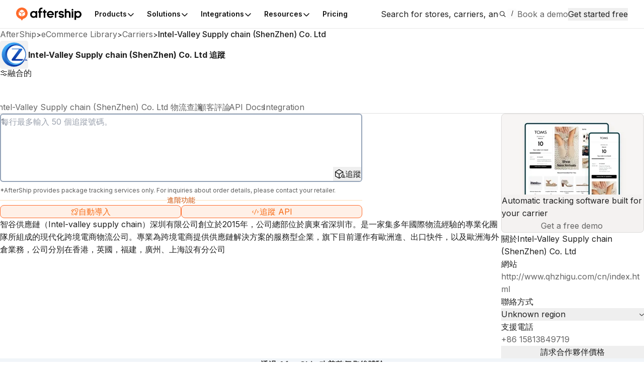

--- FILE ---
content_type: application/javascript; charset=utf-8
request_url: https://websites.am-static.com/ecommerce/_next/static/chunks/8326-ce7e54c887470c42.js
body_size: 9510
content:
(self.webpackChunk_N_E=self.webpackChunk_N_E||[]).push([[8326],{5599:(e,t,s)=>{"use strict";s.d(t,{default:()=>T});var a=s(63426),r=s(67498),n=s(71634),i=s(55577),l=s(87448),o=s(90096),c=s(27152),d=s.n(c),m=s(91737),u=s(21882),h=s.n(u);function p(e){let t=e.target;t&&(t.classList.remove(h().sampleFillAnimate),t.removeEventListener("animationend",p))}let x=e=>{e.classList.contains(h().sampleFillAnimate)||(e.classList.add(h().sampleFillAnimate),e.addEventListener("animationend",p)),e.focus()},g=/^[A-Z0-9-._/]{4,100}$/i,f=e=>e.split("\n").map(e=>({text:e.trim(),error:!!e.trim()&&!g.test(e.trim())})),b=(e,t)=>{let s="https://www.aftership.com";return t?"".concat(s,"/track?t=").concat(e,"&c=").concat(t):"".concat(s,"/track?t=").concat(e)};var w=s(68187),j=s(8885),v=s(56029),C=s(91611);let k=e=>{let[t,s]=(0,r.useState)("https://www.aftership.com/contact-sales");return(0,r.useEffect)(()=>{(0,r.startTransition)(()=>{let a=new URL(t);a.searchParams.set("as_signup_cta",e),a.searchParams.set("as_signup",window.location.hostname+window.location.pathname);let r=new URL(window.location.href),n=r.searchParams.get("as_source"),i=r.searchParams.get("as_source_cta");n&&a.searchParams.set("as_source",n),i&&a.searchParams.set("as_source_cta",i),s(a.toString())})},[e]),t};var N=s(91003),y=s.n(N);let _=()=>{let e=(0,n.useTranslations)("BookDemo"),t=(0,n.useTranslations)("Carrier"),s=(0,C.A)(),[i,l]=(0,r.useState)(!1),c=k("carrier-auto-import");return(0,a.jsx)(v.A,{className:y().autoImportModalContainer,closeButtonClassName:y().autoImportModalCloseButton,trigger:(0,a.jsxs)("button",{className:"flex-1 flex items-center justify-center gap-1 border rounded-lg py-3 px-4 cursor-pointer",style:{backgroundColor:"rgba(247, 107, 21, 0.1)",borderColor:"#FF6B2B"},"aria-label":"Open Auto-import modal",children:[(0,a.jsx)(j.s,{align:"center",justify:"center",className:"w-4 h-4",style:{color:"#F76B15"},children:(0,a.jsx)(o.Abk,{})}),(0,a.jsx)("div",{className:"font-normal text-base",style:{color:"#F76B15"},children:e("AutoImport.buttonTitle")})]}),open:i,onOpenChange:e=>{l(e)},children:(0,a.jsxs)(j.s,{direction:"column",gap:"6",className:"py-6 px-12",children:[(0,a.jsx)(j.s,{justify:"center",children:(0,a.jsx)(w.default,{src:"https://websites.am-static.com/assets/brands/".concat(s?"logo_white":"logo","/aftership_tracking.svg"),alt:"AfterShip Tracking",width:204,height:24})}),(0,a.jsxs)(j.s,{direction:"column",gap:"4",className:y().autoImportModalContent,children:[(0,a.jsx)("div",{className:"overflow-hidden",children:(0,a.jsx)(w.default,{src:"https://assets.am-static.com/ecommerce.aftership.com/assets/24b53d3c9bda4039e1776f4d1fb4c38d",alt:"Auto-import shipments",height:300,width:700})}),(0,a.jsx)(j.D,{as:"h3",size:"6",className:d()("font-semibold text-center",y().autoImportModalTitle),children:e("AutoImport.modalTitle")})]}),(0,a.jsx)(j.s,{justify:"center",children:(0,a.jsx)("a",{style:{backgroundColor:"#FF6B2B"},className:d()("max-w-60 text-center hover:bg-orange-400 text-white py-3 px-16 rounded transition-colors duration-200",y().autoImportModalButton),href:c,children:t("bookDemo")})})]})})};var L=s(38518),A=s(84113),M=s.n(A);let S=()=>{let e=(0,n.useTranslations)("BookDemo"),t=(0,n.useTranslations)("Carrier"),s=[e("TrackingAPI.feat1"),e("TrackingAPI.feat2"),e("TrackingAPI.feat3"),e("TrackingAPI.feat4")],[i,l]=(0,r.useState)(!1),c=k("carrier-tracking-api");return(0,a.jsx)(v.A,{className:M().trackingApiModalContainer,closeButtonClassName:M().trackingApiModalCloseButton,trigger:(0,a.jsxs)("button",{className:"flex-1 flex items-center justify-center gap-1 border rounded-lg py-3 px-4 cursor-pointer",style:{backgroundColor:"rgba(247, 107, 21, 0.1)",borderColor:"#FF6B2B"},"aria-label":"Open Tracking API modal",children:[(0,a.jsx)("div",{className:"w-4 h-4 flex items-center justify-center",style:{color:"#F76B15"},children:(0,a.jsx)(o.loI,{})}),(0,a.jsx)("div",{className:"font-normal text-base",style:{color:"#F76B15"},children:e("TrackingAPI.buttonTitle")})]}),open:i,onOpenChange:e=>{l(e)},children:(0,a.jsxs)(L.so,{direction:"column",gap:"5",className:"pt-6 pb-2 px-12",children:[(0,a.jsxs)(L.so,{direction:"column",align:"center",gap:"4",children:[(0,a.jsx)(L.DZ,{as:"h3",size:"6",className:d()("font-semibold text-center",M().trackingApiModalTitle),children:e("TrackingAPI.modalTitle")}),(0,a.jsx)(L.so,{gap:"2",direction:"column",children:s.map(e=>(0,a.jsx)(L.EY,{children:e},e))})]}),(0,a.jsx)(L.so,{justify:"center",children:(0,a.jsx)("a",{style:{backgroundColor:"#FF6B2B"},className:d()("text-center hover:bg-orange-400 text-white py-3 px-16 rounded transition-colors duration-200",M().trackingApiModalButton),href:c,children:t("bookDemo")})})]})})},I=()=>{let e=(0,n.useTranslations)("BookDemo");return(0,a.jsxs)("section",{className:"mx-auto py-4",children:[(0,a.jsxs)("div",{className:"flex items-center justify-center mb-4",children:[(0,a.jsx)("div",{className:"flex-grow border-t",style:{borderColor:"rgba(255, 145, 1, 0.2902)"}}),(0,a.jsx)("h2",{className:"px-4 text-sm font-normal whitespace-nowrap",style:{color:"#CC4E00"},children:e("title")}),(0,a.jsx)("div",{className:"flex-grow border-t",style:{borderColor:"rgba(255, 145, 1, 0.2902)"}})]}),(0,a.jsxs)("div",{className:"flex gap-4",children:[(0,a.jsx)(_,{}),(0,a.jsx)(S,{})]})]})};var E=s(52658);let T=e=>{let{formLabel:t,sample:s,className:c,slug:u}=e,[p,g]=(0,r.useState)(""),[w,j]=(0,r.useState)(""),v=(0,n.useTranslations)("Carrier.Track"),[C,k]=(0,r.useState)(f(w)),N=(0,r.useRef)(null),y=e=>{e.length>0&&e.some(e=>e.error)?g(v("invalidError")):e.length>50?g(v("maximumError")):g("")},_=e=>{if(e.split("\n").length>50)g("Maximum 50 shipments each time.");else{let t=f(e);j(e),k(t),y(t)}},L=e=>{let t=C.filter((t,s)=>s!==e).map(e=>e.text).join("\n"),s=f(t);N.current&&(N.current.value=t),j(t),k(s),y(s)},A=(0,r.useMemo)(()=>{if(!C.length||!w)return"";let e=Array.from(new Set(C.map(e=>{let{text:t}=e;return t}).filter(e=>e.length>3)));return 0===e.length?"":b(e,u)},[C,w]),M=e=>{e.preventDefault(),A&&window.open(A,"_blank")},S="meta+enter",[T,B]=(0,r.useState)("windows");return(0,r.useEffect)(()=>{navigator.platform.indexOf("Mac")>-1?B("mac"):navigator.platform.indexOf("Win")>-1?B("windows"):B("others")},[]),"windows"===T&&(S="ctrl+enter"),"others"===T&&(S="ctrl+enter"),(0,l.vC)(S,e=>{M(e)},{enableOnFormTags:!0}),(0,a.jsxs)("section",{className:d()("min-w-[240px] w-full max-w-[720px] sm:min-w-[400px]",c),children:[t&&t.length>0&&(0,a.jsx)(i.DZ,{as:"h2",size:"6",mb:"4",children:t}),(0,a.jsxs)("form",{onSubmit:M,className:h().formContainer,method:"GET",action:"".concat("https://www.aftership.com","/track"),target:"_blank",children:[(0,a.jsx)(i.FK,{className:"w-full max-h-[256px] overflow-y-auto",children:(0,a.jsxs)(i.az,{className:"relative min-h-[104px] overflow-hidden py-2",children:[(0,a.jsx)("textarea",{ref:N,className:"absolute h-full ml-7 leading-5 bg-transparent w-[calc(100%-70px)] border-0 focus:outline-none focus-visible:outline-none resize-none",onChange:e=>{let{value:t}=e.target;_(t)},rows:5,placeholder:v("placeholder"),value:w,name:"t"}),(0,a.jsx)("input",{type:"hidden",name:"c",value:u}),C.map((e,t)=>{let{text:s,error:r}=e,n="shipment-".concat(t,"-").concat(s);return(0,a.jsxs)("div",{className:d()("text-base px-4 flex justify-between items-center",r?"bg-red-100 dark:bg-red-900":t%2?"bg-slate-100 dark:bg-slate-800":""),children:[(0,a.jsxs)("div",{className:"flex leading-5",children:[(0,a.jsxs)("div",{className:"text-gray-500 pr-2 text-right",children:[t+1,"."]}),(0,a.jsx)("span",{className:"break-all invisible flex-1",children:s})]}),(C.length>1||w)&&(0,a.jsx)(i.$n,{variant:"ghost",onClick:()=>L(t),className:"cursor-pointer z-10",children:(0,a.jsx)(o._cW,{})})]},n)})]})}),(0,a.jsx)(i.wv,{size:"4"}),(0,a.jsxs)(i.so,{className:d()("w-full m-0 bg-transparent"),justify:C.length>1?"between":"end",gap:"4",align:"center",p:"2",children:[C.length>1&&(0,a.jsx)(i.$n,{variant:"ghost",size:"3",onClick:()=>{let e=f("");N.current&&(N.current.value=""),j(""),k(e),y(e)},className:"ml-0",children:v("clear")}),(0,a.jsxs)(i.$n,{size:"4",className:"px-8 w-full sm:w-auto",type:"submit",children:[(0,a.jsxs)("svg",{width:"24",height:"28",viewBox:"0 0 32 32",fill:"none",xmlns:"http://www.w3.org/2000/svg",children:[(0,a.jsxs)("g",{clipPath:"url(#clip0_522_3681)",children:[(0,a.jsx)("path",{d:"M16.868 26.0973V17.1999L25.2535 12.1686L25.2466 16.0207C25.4956 15.9862 25.748 15.962 26.0074 15.962C26.3151 15.962 26.6194 15.9931 26.9133 16.0415L26.9929 10.9133C26.9963 10.6194 26.8476 10.3462 26.5987 10.1906L16.4392 3.91442C16.128 3.72423 15.7441 3.72423 15.4329 3.91442L5.56733 10.0246C5.32182 10.1768 5.17313 10.4465 5.17313 10.7335L5.19042 21.6503C5.19042 22.0514 5.40827 22.4214 5.76098 22.6185L15.4294 28.013C15.8894 28.2274 16.4426 28.2274 16.6674 28.1202L21.8578 25.2224C21.4878 24.8074 21.1766 24.3372 20.9449 23.8219L16.868 26.0938V26.0973ZM15.2012 25.9797L6.85715 21.3253L6.83987 12.2032L15.2012 17.2207V25.9797ZM16.0208 15.7683L7.60753 10.7197L15.9412 5.56732L24.4271 10.7266L16.0208 15.7683Z",fill:"black"}),(0,a.jsx)("path",{d:"M30.8451 25.1221L29.4584 23.7873C29.4826 23.7528 29.5068 23.7182 29.531 23.6836C30.1085 22.743 30.2849 21.633 30.0255 20.5611C29.493 18.3445 27.2557 16.9751 25.0426 17.5077C23.9706 17.7636 23.0612 18.424 22.4837 19.3681C21.9062 20.3086 21.7333 21.4186 21.9892 22.4906C22.2451 23.5626 22.9056 24.472 23.8496 25.0495C24.5066 25.4541 25.2466 25.6581 26.0004 25.6581C26.3255 25.6581 26.6505 25.6201 26.9721 25.5405C27.4459 25.4264 27.885 25.2293 28.2827 24.97L29.6901 26.3255C29.8526 26.4811 30.0601 26.5572 30.2676 26.5572C30.4854 26.5572 30.7033 26.4707 30.8693 26.3013C31.1874 25.9693 31.177 25.4402 30.8451 25.1221V25.1221ZM26.5814 23.9187C25.9417 24.0743 25.2812 23.9672 24.7175 23.6248C24.1574 23.2825 23.7631 22.7396 23.6075 22.0999C23.4519 21.4601 23.5591 20.7997 23.9015 20.236C24.2438 19.6758 24.7867 19.2816 25.4264 19.126C25.6201 19.0811 25.8137 19.0568 26.0004 19.0568C27.1139 19.0568 28.1271 19.8176 28.3968 20.9449C28.549 21.5846 28.4452 22.2451 28.1029 22.8087C28.0164 22.9471 27.9196 23.075 27.8124 23.1926C27.7813 23.2168 27.7467 23.2444 27.7156 23.2721C27.6983 23.2894 27.6845 23.3101 27.6706 23.3309C27.3663 23.6144 26.9929 23.8185 26.5745 23.9153L26.5814 23.9187Z",fill:"black"})]}),(0,a.jsx)("defs",{children:(0,a.jsx)("clipPath",{id:"clip0_522_3681",children:(0,a.jsx)("rect",{width:"32",height:"32",fill:"white"})})})]})," ",v("button")]})]})]}),p&&(0,a.jsx)("div",{className:"text-red-600 text-sm mt-1 h-5",children:p}),(null==s?void 0:s.trackNumber)&&!p&&(0,a.jsxs)(i.EY,{as:"div",size:"2",children:["".concat(v("try"),": "),(0,a.jsx)(m.Link,{title:"Try a sample tracking number",href:A,rel:"nofollow",onClick:e=>{e.preventDefault();let t=null==s?void 0:s.trackNumber,a=w.split("\n");t&&(-1===a.indexOf(t)&&_(a.concat(t).filter(Boolean).join("\n")),N.current&&x(N.current))},role:"button",children:s.trackNumber})]}),(0,a.jsx)(E.A,{}),(0,a.jsx)(I,{})]})}},5794:(e,t,s)=>{"use strict";s.d(t,{xI:()=>a.xI});var a=s(32289)},7498:e=>{e.exports={chatbotSlideup:"drIMV_",slideUp:"h4I0hO"}},8885:(e,t,s)=>{"use strict";s.d(t,{D:()=>a.DZ,s:()=>a.so});var a=s(55577)},12602:e=>{e.exports={questionList:"VN0AUV",content:"mmlyHb"}},13106:e=>{e.exports={markdown:"_40CGUR",descriptionWrapper:"nCySxE",descriptionMore:"h3AGC9",markdownWithSidebar:"ZQM9f0",markdownWithGuide:"_7l_K_9",markdownColumn:"ColS9C",guideList:"_3A7Fz_",guideLink:"pRjzfl",inlineGuideList:"_b5yNN",sidebarGuideList:"hFjqDT",sidebarGuideContainer:"mugwJj",sidebarGuideContainerVisible:"C6DyR0",sidebarGuideInner:"epcI5j",guideButton:"pTMX4X"}},20079:(e,t,s)=>{"use strict";s.d(t,{default:()=>h});var a=s(63426),r=s(17520),n=s(78086),i=s(6578),l=s(91),o=s(24856),c=s(89158),d=s(71006),m=s(15758);let u=e=>{let{reviews:t,rating:s,reviewedItemName:r,pageParams:n,isShowBadge:u}=e,{totalPage:h,currentPage:p}=(0,d.N)((0,i._)({data:t},n));return(0,a.jsxs)(l.s,{direction:"column",gap:"4",width:"100%",children:[s&&(0,a.jsx)(c.A,{rate:s.rate,totalReviews:s.totalReviews,reviewsStatistics:s.reviewsStatistics,ariaLabel:"".concat(r,"'s average rating is ").concat(s.rate," based on ").concat(s.totalReviews," ratings.")}),t.map(e=>(0,a.jsx)(o.A,{review:e,isShowBadge:u},e.createdAt)),n.total&&1!==n.total?(0,a.jsx)(m.A,{defaultCurrentPage:Number(p),totalPage:Number(h)}):null]})},h=e=>{let{itemName:t,review:s,hasMoreReviews:i,isShowBadge:l}=e,o=(0,r.usePathname)(),{reviewsStatics:c,reviews:d,totalPageCount:m}=s;return(0,a.jsx)(u,{reviewedItemName:t||"",reviews:d,rating:c,pageParams:{pagePath:o||"/",hasPaginationPage:!0,numInPage:n.Is,total:i?1:m},isShowBadge:l})}},21882:e=>{e.exports={textField:"BnyRCw",formContainer:"wzS3fJ",sampleFillAnimate:"LGhLvW",sampleFill:"_4FPLs0",disclaimer:"LNoT7l"}},52658:(e,t,s)=>{"use strict";s.d(t,{A:()=>i});var a=s(63426);s(67498);var r=s(21882),n=s.n(r);let i=()=>(0,a.jsx)("p",{className:n().disclaimer,children:"*AfterShip provides package tracking services only. For inquiries about order details, please contact your retailer."})},66941:(e,t,s)=>{"use strict";s.r(t),s.d(t,{default:()=>w});var a,r=s(63426),n=s(67498),i=s(55577),l=s(90096),o=s(17520),c=s(68187),d=s(21394);let m=(0,d.createServerReference)("4014122b737843509475dc39f69fd6d3be87fbaad2",d.callServer,void 0,d.findSourceMapURL,"postChatbotEvent");function u(){return(u=Object.assign?Object.assign.bind():function(e){for(var t=1;t<arguments.length;t++){var s=arguments[t];for(var a in s)({}).hasOwnProperty.call(s,a)&&(e[a]=s[a])}return e}).apply(null,arguments)}let h=e=>n.createElement("svg",u({xmlns:"http://www.w3.org/2000/svg",width:30,height:26,fill:"none"},e),a||(a=n.createElement("path",{fill:"#fff",fillRule:"evenodd",d:"M27.981.592.853 3.133 2.51 20.821l10.366-.972 4.3 5.51 3.314-6.223 9.148-.857z",clipRule:"evenodd"})));var p=s(52312),x=s(83839),g=s(7498),f=s.n(g);let b=(0,x.l)("https://files.am-usercontent.com/websites/b6bb75b8e23b4fa09876f53d5f41bda5/ai-female-assistant-avatar.png",{});function w(e){let{pageCode:t="product-homepage",autoWelcome:a,welcomeMessage:d,replyText:u,triggerAfter:x=3e3,triggerWhenScrollTo:g,aiBotName:w,aiBotAvatar:j,datacatTarget:v}=e,C=(0,o.usePathname)(),[k,N]=(0,n.useState)(!1),[y,_]=(0,n.useState)(0),[L,A]=(0,n.useState)(!1),{EventTypeEnums:M,capture:S}=(0,p.A)(),I=e=>{let s={["".concat(e,"_as_signup")]:"".concat("https://ecommerce.aftership.com").concat(C),["".concat(e,"_as_signup_cta")]:"livechat",page_code:t},a=new URLSearchParams(location.search);return["as_source","as_source_cta"].forEach(t=>{let r=a.get(t);r&&(s["".concat(e,"_").concat(t)]=r)}),s},E=async()=>{var e;let t=null===(e=window.$crisp)||void 0===e?void 0:e.get("session:identifier");setTimeout(async()=>{m({event:"welcome-message:send",website_id:"b5d826ce-0153-4705-b1d5-bb16c3d3fb2a",session_id:t})},x||0)},T=()=>{_(e=>e+1)},B=()=>{_(0),$crisp.push(["do","chat:toggle"]),L&&v&&v&&S(M.CLICK,{target:v}),A(e=>!e)},F=()=>{S(M.CLICK,{target:"close_chatbot_unread_message"}),$crisp.push(["do","message:read"]),_(0)};return(0,n.useEffect)(()=>{let e="b5d826ce-0153-4705-b1d5-bb16c3d3fb2a";if(!e)return;let r="websites",n=I(r);k||Promise.all([s.e(5515),s.e(7283),s.e(4442),s.e(9957)]).then(s.bind(s,23214)).then(s=>{let{initCrisp:i}=s;i({websiteId:e,productCode:r,appEnv:"production",onLoadedSessionCallback:()=>{$crisp.push(["set","session:data",[[["page_code",t],...Object.entries(n).map(e=>{let[t,s]=e;return[t,s]})]]]),N(!0),a&&!g&&E(),A($crisp.is("chat:opened")),$crisp.push(["on","chat:opened",()=>{A(!0)}]),$crisp.push(["on","chat:closed",()=>{A(!1)}]),$crisp.push(["on","message:received",T]),_($crisp.get("chat:unread:count"))}})})},[]),(0,n.useEffect)(()=>{if(!k||!g||!a)return()=>{};let e=document.querySelector('[id*="'.concat(g,'"]'));if(!e)return()=>{};let t=new IntersectionObserver(e=>{e.forEach(e=>{e.isIntersecting&&(E(),t.disconnect())})},{threshold:.1});return t.observe(e),()=>{t.disconnect()}},[k,g,a]),(0,r.jsx)("div",{className:"fixed bottom-[32px] md:bottom-[60px] right-8 z-[1000]",id:"crisp-chatbot-trigger",children:k&&(0,r.jsxs)(r.Fragment,{children:[(0,r.jsx)("div",{children:(0,r.jsx)("div",{className:"flex items-center justify-center w-[72px] h-[72px] rounded-full border-2 border-dashed ".concat(y>0?"border-[#FF6B2B]":"border-none"),children:(0,r.jsxs)("button",{onClick:B,type:"button",className:"relative w-[60px] h-[60px] rounded-full bg-[#FF6B2B] border-none cursor-pointer flex items-center justify-center",children:[(0,r.jsx)("div",{className:"relative text-white flex items-center justify-center",children:L?(0,r.jsx)(l.MKb,{width:24,height:24}):(0,r.jsx)(h,{})}),y>0&&(0,r.jsx)("div",{className:"absolute bottom-0 -right-3 bg-[#DC2F34] text-white rounded-full w-7 h-7 flex items-center justify-center text-xs font-semibold border-2 border-white",children:y})]})})}),y>0&&!L&&(0,r.jsxs)("button",{type:"button",onClick:B,className:"p-5 flex flex-col absolute md:-top-[220px] -top-[100px] right-0 bg-white rounded-4 w-[264px] shadow-[0_20px_25px_-5px_rgba(0,0,0,0.1)] overflow-hidden border border-[#C6C6C6] gap-3 ".concat(f()["chatbot-slideup"]),children:[(0,r.jsx)("button",{type:"button",onClick:e=>{e.stopPropagation(),F()},className:"absolute top-6 md:top-0 right-4 md:right-0 p-2 md:p-4 text-gray-500 rounded-md","aria-label":"Close notification",children:(0,r.jsx)(l.MKb,{width:20,height:20,color:"#6B7280"})}),(0,r.jsx)("div",{className:"items-center hidden md:block",children:(0,r.jsxs)("div",{className:"flex items-center gap-2",children:[(0,r.jsx)("div",{className:"w-9 h-9 rounded-full overflow-hidden",children:(0,r.jsx)(c.default,{src:j||b.src,alt:"avatar",width:36,height:36,style:{objectFit:"cover"}})}),(0,r.jsxs)("div",{className:"text-left",children:[(0,r.jsx)(i.EY,{as:"span",size:"1",color:"gray",children:w||"Alison"}),(0,r.jsxs)("div",{className:"flex items-center justify-center gap-1 -mt-[2px]",children:[(0,r.jsx)(i.EY,{as:"span",size:"1",style:{color:"#008A1D"},children:"Online"}),(0,r.jsx)("span",{className:"w-[6px] h-[6px] bg-[#008A1D] rounded-full"})]})]})]})}),(0,r.jsx)("div",{className:"md:!mr-0 mr-4 text-left",children:(0,r.jsx)(i.EY,{as:"span",size:"2",children:d||"Want to automate your shipment?"})}),(0,r.jsx)("div",{className:"hidden md:block",children:(0,r.jsx)(i.$n,{size:"3",className:"block w-full",children:(0,r.jsx)(i.EY,{as:"span",size:"2",style:{color:"#fff"},children:u||"Ask me"})})})]})]})})}},67983:e=>{e.exports={subscribe:"LM39aJ"}},84113:e=>{e.exports={trackingApiModalContainer:"hK1TmW",trackingApiModalTitle:"HMLkMV",trackingApiModalButton:"QOa3_O",trackingApiModalCloseButton:"_0sAvO"}},88554:(e,t,s)=>{"use strict";s.d(t,{default:()=>j});var a=s(63426),r=s(67498),n=s(5794),i=s(27152),l=s.n(i),o=s(89490),c=s(90096),d=s(83839);let m=(e,t)=>t&&t.trim().length>0?t.trim():(e||"").replace(/^#+\s*/,"").trim(),u=e=>e.trim().toLowerCase().replace(/[^\w]+/g,"-").replace(/^-+/,"").replace(/-+$/,"")||"section",h=()=>{let e=new Map;return t=>{var s;let a=u(t),r=null!==(s=e.get(a))&&void 0!==s?s:0;return e.set(a,r+1),0===r?a:"".concat(a,"-").concat(r)}},p=e=>{let t=n.xI.lexer(e||""),s=h(),a=[];return t.forEach(e=>{if("heading"!==e.type)return;let t="depth"in e?e.depth:0,r=m(e.raw,e.text),n=s(r);a.push({id:n,text:r,level:t})}),a},x=function(e){let t=arguments.length>1&&void 0!==arguments[1]?arguments[1]:1,s=arguments.length>2&&void 0!==arguments[2]?arguments[2]:6;return e.filter(e=>e.level>=t&&e.level<=s)},g=new n.xI.Renderer;g.link=function(e,t,s){if(!e)return s;let a=e.replace(/[^a-z0-9.\-_:/]|javascript:/gi,""),r=!0;if(0===a.indexOf("http")||0===a.indexOf("//")){let e=new URL(a);/(aftership|returnscenter|postmen|automizely)\.(com|io)$/.test(e.hostname)&&(r=!1)}let n='<a href="'.concat(a,'"');return t&&(n+=' title="'+t+'"'),r&&(n+=' rel="nofollow" target="_blank"'),n+=">".concat(s,"</a>")},n.xI.setOptions({renderer:g});var f=s(13106),b=s.n(f);n.xI.use({breaks:!0,tokenizer:{url(){}}});let w=(0,r.memo)(e=>{let{className:t,htmlDescription:s,enableFoldable:r,maxHeight:n,showMore:i,showMoreBtn:d,onToggleShowMore:m,descriptionRef:u}=e;return r?(0,a.jsxs)("div",{className:"w-full",children:[(0,a.jsx)("div",{className:l()(b().markdown,b().descriptionWrapper,i&&b().descriptionMore,t),style:{maxHeight:i?"unset":"".concat(n,"px"),marginBottom:"8px"},children:(0,a.jsx)("div",{className:b().description,dangerouslySetInnerHTML:{__html:s},ref:u})}),d&&(0,a.jsx)(o.$,{variant:"ghost",color:"orange",size:"3",onClick:m,mt:"2",children:i?(0,a.jsxs)(a.Fragment,{children:[(0,a.jsx)("span",{className:"ml-1",children:"Show less"}),(0,a.jsx)(c.Mtm,{width:"16",height:"16"})]}):(0,a.jsxs)(a.Fragment,{children:[(0,a.jsx)("span",{className:"ml-1",children:"Show more"}),(0,a.jsx)(c.D3D,{width:"16",height:"16"})]})})]}):(0,a.jsx)("div",{className:l()(b().markdown,t),dangerouslySetInnerHTML:{__html:s}})});w.displayName="MarkdownBody";let j=e=>{let{source:t,className:s,optimizeImage:i=!1,foldable:o=!1,maxHeight:c=80,guideOptions:m}=e,[h,g]=(0,r.useState)(!1),[f,j]=(0,r.useState)(!1),v=(0,r.useRef)(null),C=(0,r.useRef)(null),[k,N]=(0,r.useState)(!1),{enabled:y=!1,questionsOnly:_=!1,floatOffset:L=240}=m||{},A=(0,r.useMemo)(()=>y?p(t):[],[y,t]),M=(0,r.useMemo)(()=>{let e=x(A,2,2);return _?e.filter(e=>e.text.includes("?")):e},[A,_]),S=(0,r.useMemo)(()=>A.map(e=>e.id),[A]),I=y&&M.length>0,E=o&&!I,T=(0,r.useMemo)(()=>{let e=[...S],t=new n.xI.Renderer;return t.heading=function(){let t=arguments.length>0&&void 0!==arguments[0]?arguments[0]:"",s=arguments.length>1?arguments[1]:void 0,a=arguments.length>2?arguments[2]:void 0,r=u((a||t).trim()),n=e.shift()||r;return"<h".concat(s,' id="').concat(n,'">').concat(t,"</h").concat(s,">\n")},t.image=(e,t,s)=>'<img src="'.concat((0,d.l)(e,{}).src,'" alt="').concat(s,'" title="').concat(t,'" />'),i&&(t.image=(e,t,s)=>'<img src="'.concat((0,d.l)(e,{}).src,'" \n                srcset="').concat((0,d.l)(e,{width:320}).src," 320w,\n                ").concat((0,d.l)(e,{width:640}).src," 640w,\n                ").concat((0,d.l)(e,{width:1024}).src,' 1024w" \n                alt="').concat(s,'" title="').concat(t,'" loading="lazy" />')),t},[S,i]),B=(0,r.useMemo)(()=>n.xI.parse(t||"",{renderer:T}),[T,t]),F=(0,r.useCallback)((e,t)=>{e.preventDefault();let s=document.getElementById(t);s&&s.scrollIntoView({behavior:"smooth",block:"start"})},[]),P=(0,r.useCallback)(()=>{j(e=>!e)},[]);(0,r.useEffect)(()=>{E&&v.current&&(v.current.clientHeight<=c?j(!0):g(!0))},[E,c]),(0,r.useEffect)(()=>{if(!I)return N(!1),()=>{};let e=()=>window.innerWidth>=1024,t=()=>{let t=C.current;if(!t)return;let s=t.getBoundingClientRect(),a=s.top+window.scrollY,r=window.scrollY>=a+L,n=s.bottom>0;N(e()&&r&&n)};t();let s=()=>{window.requestAnimationFrame(t)},a=()=>{window.requestAnimationFrame(t)};return window.addEventListener("scroll",s,{passive:!0}),window.addEventListener("resize",a),()=>{window.removeEventListener("scroll",s),window.removeEventListener("resize",a)}},[L,I]);let z=e=>(0,a.jsxs)("nav",{className:l()(b().guideList,"inline"===e?b().inlineGuideList:b().sidebarGuideList),"aria-label":"Guide navigation",itemScope:!0,itemType:"https://schema.org/ItemList",children:[(0,a.jsx)("meta",{itemProp:"name",content:"Guide navigation"}),(0,a.jsx)("meta",{itemProp:"numberOfItems",content:M.length.toString()}),(0,a.jsx)("ol",{children:M.map((e,t)=>(0,a.jsxs)("li",{itemProp:"itemListElement",itemScope:!0,itemType:"https://schema.org/ListItem",children:[(0,a.jsx)("meta",{itemProp:"position",content:(t+1).toString()}),(0,a.jsx)("a",{href:"#".concat(e.id),className:b().guideLink,itemProp:"url",onClick:t=>F(t,e.id),children:(0,a.jsx)("span",{itemProp:"name",children:e.text})})]},e.id))})]}),O=(0,a.jsx)(w,{className:s,htmlDescription:B,enableFoldable:E,maxHeight:c,showMore:f,showMoreBtn:h,onToggleShowMore:P,descriptionRef:v});return I?(0,a.jsxs)("div",{className:l()(b().markdownWithSidebar,I&&b().markdownWithGuide),ref:C,children:[(0,a.jsxs)("div",{className:b().markdownColumn,children:[z("inline"),O]}),(0,a.jsx)("div",{className:l()(b().sidebarGuideContainer,k&&b().sidebarGuideContainerVisible),"aria-hidden":!k,children:(0,a.jsx)("div",{className:b().sidebarGuideInner,children:z("sidebar")})})]}):O}},91003:e=>{e.exports={autoImportModalContainer:"b3nbTt",autoImportModalContent:"ZjVAuh",autoImportModalTitle:"jBEXBZ",autoImportModalButton:"nCOsEq",autoImportModalCloseButton:"tYEW6Y"}},91611:(e,t,s)=>{"use strict";s.d(t,{A:()=>n});var a=s(67498),r=s(96166);let n=()=>{let[e,t]=(0,a.useState)(!1),s=e=>{t(e.matches)};return(0,r.A)(()=>{let e=window.matchMedia("(prefers-color-scheme: dark)");return t(e.matches),e.addEventListener("change",s),()=>{e.removeEventListener("change",s)}},[]),e}},96166:(e,t,s)=>{"use strict";s.d(t,{A:()=>r});var a=s(67498);let r=s(53341).fU?a.useEffect:a.useLayoutEffect},99564:(e,t,s)=>{"use strict";s.d(t,{default:()=>u});var a=s(63426),r=s(67498),n=s(55577),i=s(90096),l=s(91737),o=s(52658),c=s(21882),d=s.n(c);let m="https://www.aftership.com",u=e=>{let{cacheKey:t,formLabel:s,buttonVariant:c="solid",sample:u}=e,h="TrackingNumbers-".concat(t),[p,x]=(0,r.useState)(""),[g,f]=(0,r.useState)([]);return(0,r.useEffect)(()=>{let e=localStorage.getItem(h);e&&f(e.split(","))},g),(0,a.jsxs)("section",{className:"min-w-[240px] w-full sm:min-w-[400px]",children:[(0,a.jsx)(n.DZ,{as:"h2",size:"6",mb:"4",weight:"regular",children:s}),(0,a.jsx)(n.xA,{asChild:!0,width:"100%",gap:"2",mb:"1",className:"grid-cols-auto sm:grid-cols-[1fr_auto]",children:(0,a.jsxs)("form",{target:"_blank",method:"get",action:"".concat(m,"/track"),onSubmit:e=>{e.preventDefault();let t="".concat(m,"/track/").concat(p);-1===g.indexOf(p)&&(f([p,...g]),localStorage.setItem(h,[p,...g].toString())),x(""),window.open(t,"_blank")},children:[(0,a.jsx)(n.A_.Root,{name:"t",type:"search",value:p,placeholder:"Enter your tracking number",onChange:e=>{x(e.target.value)},required:!0,minLength:4,size:"3",className:d().textField}),(0,a.jsx)(n.$n,{type:"submit",size:"4",variant:c,children:"Track my order"})]})}),(0,a.jsx)(o.A,{}),u&&(0,a.jsxs)(n.so,{mt:"2",children:[(0,a.jsx)(n.EY,{mr:"1",children:"Try:"}),(0,a.jsx)(l.Link,{href:"".concat(m,"/track/").concat(u.slug,"/").concat(u.trackNumber),children:u.trackNumber})]}),g.length>0&&(0,a.jsxs)(n.so,{direction:"row",gap:"4",mt:"4",align:"center",children:[(0,a.jsxs)(n.so,{align:"center",gap:"1",children:[(0,a.jsx)(i.O4,{className:"h-4 w-4 text-[var(--slate-9)]"}),(0,a.jsx)(n.EY,{className:"text-[var(--slate-9)] text-xs",children:"Tracking history"})]}),(0,a.jsx)(n.so,{gap:"4",wrap:"wrap",children:g.map(e=>(0,a.jsx)(l.Link,{href:"".concat(m,"/track/").concat(e),target:"_blank",title:"Track ".concat(e),"aria-label":"Track ".concat(e),children:(0,a.jsx)(n.EY,{className:"text-[var(--accent-11)] text-xs",children:e})},e))})]})]})}}}]);

--- FILE ---
content_type: image/svg+xml
request_url: https://assets.aftership.com/couriers/svg/intel-valley.svg
body_size: 646
content:
<?xml version="1.0" encoding="UTF-8"?><svg xmlns="http://www.w3.org/2000/svg" xmlns:xlink="http://www.w3.org/1999/xlink" width="32px" height="32px" version="1.1" viewBox="0 0 32 32"><!--Generator: Sketch 56.2 (81672) - https://sketch.com--><title>intel-valley@0.5x</title><desc>Created with Sketch.</desc><defs><linearGradient id="linearGradient-1" x1="24.7287245%" x2="72.939249%" y1="8.53970675%" y2="94.4742497%"><stop offset="0%" stop-color="#43AEFA"/><stop offset="100%" stop-color="#0530A0"/></linearGradient><linearGradient id="linearGradient-2" x1="70.4201531%" x2="33.1033979%" y1="92.8542419%" y2="3.68402991%"><stop offset="0%" stop-color="#50B5F7"/><stop offset="100%" stop-color="#0733A3"/></linearGradient><linearGradient id="linearGradient-3" x1="50%" x2="50%" y1="0%" y2="100%"><stop offset="0%" stop-color="#256DCF"/><stop offset="100%" stop-color="#0530A0"/></linearGradient></defs><g id="intel-valley" fill="none" fill-rule="evenodd" stroke="none" stroke-width="1"><path id="Fill-1" fill="#F1F1F2" d="M32,29.5 C32,30.880875 30.880875,32 29.5,32 L2.5,32 C1.119125,32 0,30.880875 0,29.5 L0,2.5 C0,1.119125 1.119125,0 2.5,0 L29.5,0 C30.880875,0 32,1.119125 32,2.5 L32,29.5 Z"/><g id="Group-44" transform="translate(2.000000, 2.000000)"><circle id="Oval" cx="13.7679558" cy="13.7679558" r="13.7679558" fill="url(#linearGradient-1)"/><circle id="Oval" cx="15.4696133" cy="13.9226519" r="11.6022099" fill="url(#linearGradient-2)"/><rect id="Rectangle" width="4.95027624" height="1.85635359" x="23.0497238" y="18.8729282" fill="#FFFFFF"/><circle id="Oval" cx="16.3977901" cy="13.6132597" r="10.3646409" fill="#FFFFFF"/><path id="Path-42" fill="url(#linearGradient-3)" d="M11.3586734,6.9479125 L11.3586734,7.75876085 L19.5297584,7.75876085 L11.3586734,19.0328037 C11.2021236,19.5450046 11.2021236,19.9558011 11.3586734,20.2651934 C11.5152231,20.5745856 11.860182,20.7368485 12.3935499,20.751982 L23.2561314,20.751982 L23.2561314,19.8766247 L24.137569,19.8766247 L24.137569,18.8781076 L15.4696133,18.8781076 L15.4696133,18.779611 L23.2561314,8.32421844 C23.3834067,7.96306306 23.3834067,7.66500896 23.2561314,7.43005612 C23.128856,7.19510329 22.8803383,7.03438875 22.5105781,6.9479125 L11.3586734,6.9479125 Z"/><rect id="Rectangle" width="1" height="1" x="25.0607735" y="18.8729282" fill="#0530A0"/><rect id="Rectangle-Copy-21" width="1" height="1" x="25.9889503" y="19.801105" fill="#0530A0"/><rect id="Rectangle-Copy-22" width="1" height="1" x="26.9171271" y="18.8729282" fill="#0530A0"/><rect id="Rectangle-Copy-23" width="1" height="1" x="27.8453039" y="19.801105" fill="#053299"/><rect id="Rectangle" width="1" height="1" x="24.1325967" y="19.801105" fill="#0530A0"/></g></g></svg>